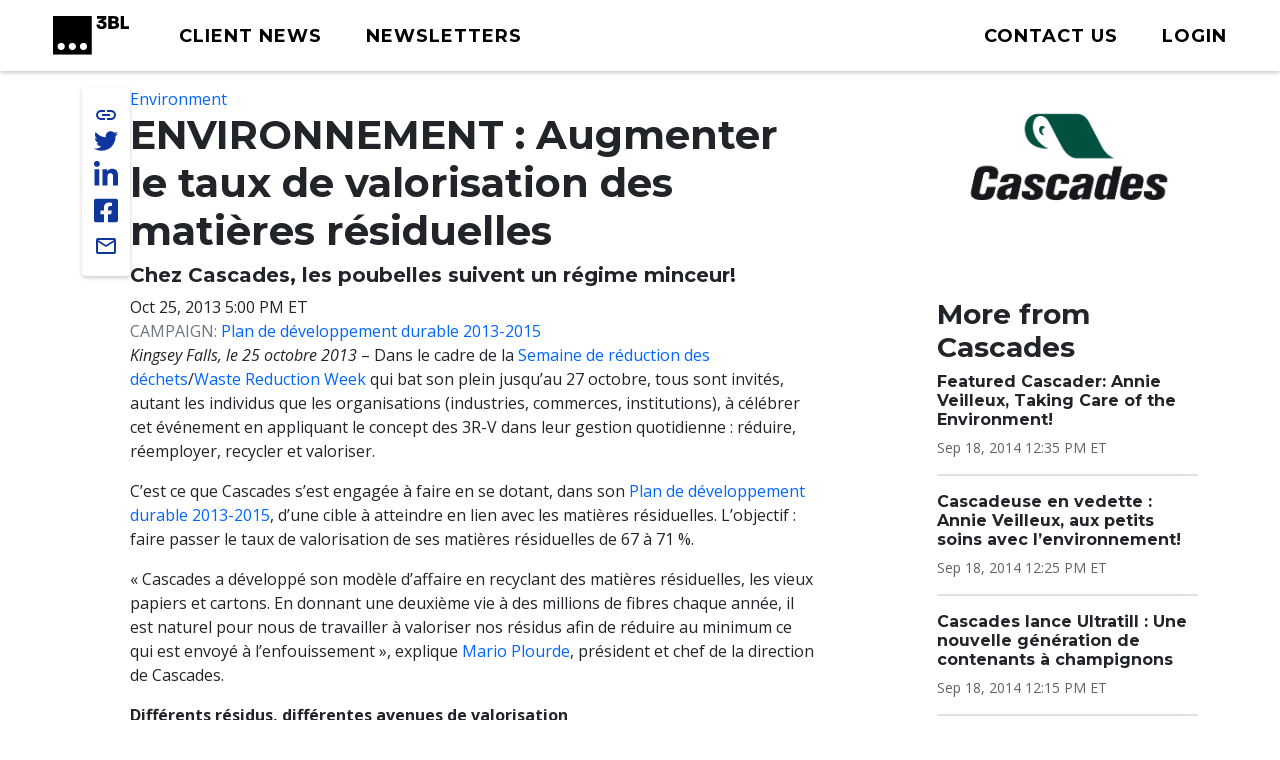

--- FILE ---
content_type: text/html; charset=UTF-8
request_url: https://www.3blmedia.com/news/environnement-augmenter-le-taux-de-valorisation-des-matieres-residuelles
body_size: 9661
content:

<!DOCTYPE html>
<html lang="en" dir="ltr" prefix="og: https://ogp.me/ns#">
  <head>
    <meta charset="utf-8" />
<meta name="keywords" content="Environment," />
<link rel="canonical" href="https://www.3blmedia.com/news/environnement-augmenter-le-taux-de-valorisation-des-matieres-residuelles" />
<meta property="og:url" content="https://www.3blmedia.com/news/environnement-augmenter-le-taux-de-valorisation-des-matieres-residuelles" />
<meta property="og:title" content="ENVIRONNEMENT : Augmenter le taux de valorisation des matières résiduelles" />
<meta name="twitter:card" content="summary_large_image" />
<meta name="twitter:title" content="ENVIRONNEMENT : Augmenter le taux de valorisation des matières résiduelles" />
<meta name="twitter:site" content="@3BLMedia" />
<meta name="twitter:url" content="https://www.3blmedia.com/news/environnement-augmenter-le-taux-de-valorisation-des-matieres-residuelles" />
<meta name="MobileOptimized" content="width" />
<meta name="HandheldFriendly" content="true" />
<meta name="viewport" content="width=device-width, initial-scale=1.0" />
<script type="application/ld+json">{
    "@context": "https://schema.org",
    "@graph": [
        {
            "@type": "NewsArticle",
            "@id": "41004",
            "headline": "ENVIRONNEMENT : Augmenter le taux de valorisation des matières résiduelles",
            "name": "ENVIRONNEMENT : Augmenter le taux de valorisation des matières résiduelles",
            "about": [
                "Environment"
            ],
            "datePublished": "2013-10-25T17:00:00-04:00",
            "dateModified": "2013-10-25T16:35:01-04:00",
            "author": {
                "@type": "Person",
                "name": "cascades",
                "url": "https://www.3blmedia.com/MyAccount/49120"
            },
            "publisher": {
                "@type": "Organization",
                "@id": "39900"
            }
        }
    ]
}</script>
<link rel="icon" href="/themes/custom/wingsuit/favicon.ico" type="image/vnd.microsoft.icon" />
<link rel="alternate" hreflang="en" href="https://www.3blmedia.com/news/environnement-augmenter-le-taux-de-valorisation-des-matieres-residuelles" />

    <title>ENVIRONNEMENT : Augmenter le taux de valorisation des matières résiduelles</title>
    <link rel="stylesheet" media="all" href="/sites/default/files/css/css_VuVhXOh3YSxEWYvpz9NF9tW6PEwJPl2xuOqUfT-5Yzk.css?delta=0&amp;language=en&amp;theme=wingsuit&amp;include=[base64]" />
<link rel="stylesheet" media="all" href="/themes/custom/wingsuit/apps/drupal/css/_drupal-styles.css?t8rkcm" />
<link rel="stylesheet" media="all" href="/sites/default/files/css/css_u7i58kZ6R64SaO4hPrg_H4IzeEeG2GZzR_wQLEXC-Mw.css?delta=2&amp;language=en&amp;theme=wingsuit&amp;include=[base64]" />

    

   
          <!-- Start cookieyes banner --> 
      <script id="cookieyes" type="text/javascript" src="https://cdn-cookieyes.com/client_data/4bc92acabd9b2a0b65bf986a/script.js"></script> 
      <!-- End cookieyes banner -->
    

     <!-- Google Tag Manager -->
    <script>(function(w,d,s,l,i){w[l]=w[l]||[];w[l].push({'gtm.start':
          new Date().getTime(),event:'gtm.js'});var f=d.getElementsByTagName(s)[0],
          j=d.createElement(s),dl=l!='dataLayer'?'&l='+l:'';j.async=true;j.src=
          'https://www.googletagmanager.com/gtm.js?id='+i+dl;f.parentNode.insertBefore(j,f);
      })(window,document,'script','dataLayer','GTM-WNLRNWQ');</script>
    <!-- End Google Tag Manager -->
  </head>
  <body class="client-user"
    x-data="{ isScrollDown: false, menuIsOpen: false }" x-on:drupalViewportOffsetChange.window="console.log('XX')" x-on:scroll.window="isScrollDown = (window.pageYOffset > 5) ? true : false; "
  >
   <!-- Google Tag Manager (noscript) -->
      <noscript><iframe src="https://www.googletagmanager.com/ns.html?id=GTM-WNLRNWQ" height="0" width="0" style="display:none;visibility:hidden"></iframe></noscript>
    <!-- End Google Tag Manager (noscript) -->
        <a href="#main-content" class="p-1 d-flex text-center justify-content-center visually-hidden focusable">
      Skip to main content
    </a>
     <div class="content-container">
        <div class="main-content-wrapper ">
            <div class="dialog-off-canvas-main-canvas" data-off-canvas-main-canvas>
    

<div class="bootstrap-twitter" >
          
<header id="site-header" class="x-md-5 px-2 bg-white mb-5">
  <div class="px-xl-4 px-2 d-flex align-items-center justify-content-between text-decoration-none">

    
          <div class="navbar-brands">
        
<a class="navbar-brand" href="/">
  <img src="/themes/custom/threebl/build/assets/images/3bl_full_midnight_logo.svg" alt="3BL Logo" style="width: 100%; max-width: 100px">
</a>
      </div>
    
    <div class="me-xl-4">
          <nav role="navigation" aria-labelledby="block-newhomepageprimarymenu-2-menu" id="block-newhomepageprimarymenu-2">
            
  <h2 class="visually-hidden" id="block-newhomepageprimarymenu-2-menu">New Homepage Primary Menu</h2>
  

        


  
<nav class="menu menu-primary" role="navigation" aria-label="primary navigation">
			<ul class="menu-items">
													<li class="menu-item">
              <a href="/news/all" class="menu-link">
                                <span class="text">Client News</span>
              </a>
						</li>
									</li>
													<li class="menu-item">
              <a href="/newsletters/signup" class="menu-link">
                                <span class="text">Newsletters</span>
              </a>
						</li>
									</li>
					</ul>
	</nav>

	<div id="mobile-navigation">
  <button id="toggle-nav" aria-label="toggle nav button">
  </button>
  <nav class="menu menu-mobile" role="navigation" aria-label="mobile navigation">
          <ul class="menu-items">
                                <li class="menu-item">
                <a href="/news/all" class="menu-link">
                                    Client News
                </a>
              </li>
                      </li>
                                <li class="menu-item">
                <a href="/newsletters/signup" class="menu-link">
                                    Newsletters
                </a>
              </li>
                      </li>
                                <li class="menu-item">
                <a href="/user/login" class="menu-link">
                                      



  
<span  class="material-icons none text-black text-lg">
person
</span>
                                    Login
                </a>
              </li>
                      </li>
              </ul>
        <ul class="list-inline d-flex justify-content-center align-items-center socialList text-center">
        <li>
          <a title="link to 3 B L Media's Twitter" href="https://twitter.com/3blnews" target="_blank" rel="noreferrer noopener">
            <svg xmlns="http://www.w3.org/2000/svg" viewBox="0 0 512 512"><!--! Font Awesome Pro 6.1.1 by @fontawesome - https://fontawesome.com License - https://fontawesome.com/license (Commercial License) Copyright 2022 Fonticons, Inc. --><path d="M459.37 151.716c.325 4.548.325 9.097.325 13.645 0 138.72-105.583 298.558-298.558 298.558-59.452 0-114.68-17.219-161.137-47.106 8.447.974 16.568 1.299 25.34 1.299 49.055 0 94.213-16.568 130.274-44.832-46.132-.975-84.792-31.188-98.112-72.772 6.498.974 12.995 1.624 19.818 1.624 9.421 0 18.843-1.3 27.614-3.573-48.081-9.747-84.143-51.98-84.143-102.985v-1.299c13.969 7.797 30.214 12.67 47.431 13.319-28.264-18.843-46.781-51.005-46.781-87.391 0-19.492 5.197-37.36 14.294-52.954 51.655 63.675 129.3 105.258 216.365 109.807-1.624-7.797-2.599-15.918-2.599-24.04 0-57.828 46.782-104.934 104.934-104.934 30.213 0 57.502 12.67 76.67 33.137 23.715-4.548 46.456-13.32 66.599-25.34-7.798 24.366-24.366 44.833-46.132 57.827 21.117-2.273 41.584-8.122 60.426-16.243-14.292 20.791-32.161 39.308-52.628 54.253z"/></svg>
          </a>
        </li>
        <li >
          <a title="link to 3 B L Media's Linkedin" href="https://www.linkedin.com/company/3bl-official/" target="_blank" rel="noreferrer noopener">
            <svg xmlns="http://www.w3.org/2000/svg" viewBox="0 0 448 512"><!--! Font Awesome Pro 6.1.1 by @fontawesome - https://fontawesome.com License - https://fontawesome.com/license (Commercial License) Copyright 2022 Fonticons, Inc. --><path d="M100.28 448H7.4V148.9h92.88zM53.79 108.1C24.09 108.1 0 83.5 0 53.8a53.79 53.79 0 0 1 107.58 0c0 29.7-24.1 54.3-53.79 54.3zM447.9 448h-92.68V302.4c0-34.7-.7-79.2-48.29-79.2-48.29 0-55.69 37.7-55.69 76.7V448h-92.78V148.9h89.08v40.8h1.3c12.4-23.5 42.69-48.3 87.88-48.3 94 0 111.28 61.9 111.28 142.3V448z"/></svg>
          </a>
        </li>
        <li >
          <a title="link to 3 B L Media's Facebook" href="https://www.facebook.com/3BLofficial/" target="_blank" rel="noreferrer noopener">
              <svg xmlns="http://www.w3.org/2000/svg" viewBox="0 0 448 512"><!--! Font Awesome Pro 6.1.1 by @fontawesome - https://fontawesome.com License - https://fontawesome.com/license (Commercial License) Copyright 2022 Fonticons, Inc. --><path d="M400 32H48A48 48 0 0 0 0 80v352a48 48 0 0 0 48 48h137.25V327.69h-63V256h63v-54.64c0-62.15 37-96.48 93.67-96.48 27.14 0 55.52 4.84 55.52 4.84v61h-31.27c-30.81 0-40.42 19.12-40.42 38.73V256h68.78l-11 71.69h-57.78V480H400a48 48 0 0 0 48-48V80a48 48 0 0 0-48-48z"/></svg>
          </a>
        </li>
      </ul>
      <ul class="list-inline mb-0 copyRightsList d-block">
        <li class="list-inline-item">
          <a href="/sites/default/files/pdf/3BL_Media_Privacy_Policy_10012021.pdf">Privacy policy</a>
        </li>
        <li class="list-inline-item">
          <a href="/sites/default/files/pdf/3BL_Media_terms_of_use.pdf">Terms of Use</a>
        </li>
        <li class="list-inline-item">
          &copy; 3BL MEDIA, Inc.
        </li>
      </ul>
  </nav>

</div>

  </nav>


    </div>

        
    
    <div id="user-menu" class="text-end">
      
  
<nav class="menu menu-primary" role="navigation" aria-label="action items navigation">
			<ul class="menu-items">
													<li class="menu-item">
              <a href="https://3bl.com/contact/" class="menu-link">
                                   



  
<span  class="material-icons none text-black text-lg">
contact
</span>
                                <span class="text">Contact us</span>
              </a>
						</li>
									</li>
													<li class="menu-item">
              <a href="https://www.3blmedia.com/user/login" class="menu-link">
                                   



  
<span  class="material-icons none text-black text-lg">
person
</span>
                                <span class="text">Login</span>
              </a>
						</li>
									</li>
					</ul>
	</nav>
    </div>

    

  </div>
</header>

  <div id="site-header-adjuster"></div>
                  <main class="main-content">
              	    <div data-drupal-messages-fallback class="hidden"></div>




  <div  class="mt-3">
              <div class="container-lg">
        <div class="row p-0 my-3">
          <div  class="layout__region layout__region--main col-12 col-lg-8 col-md-9">
                            

<!-- @organisms/fmr-main-content/fmr-main-content.twig -->

<div class="fmr-container">
  <div class="fmr-share-track">
    





	<ul class="share-links">
					<li >
            <button title="link to 3 B L Media's Twitter" target="_blank" rel="noreferrer noopener" class="action-group copy-url">
              <span class="icon material-icons-outlined">link</span>
              <span class="text">Copy Url</span>
            </button>
          </li>
          <li >
            <a title="link to 3 B L Media's Twitter" href="https://twitter.com/intent/tweet?text=ENVIRONNEMENT : Augmenter le taux de valorisation des matières résiduelles https://www.3blmedia.com/news/environnement-augmenter-le-taux-de-valorisation-des-matieres-residuelles&via=3blnews" data-via="twitterdev" target="_blank" rel="noreferrer noopener" class="action-group">
              <svg class="icon" xmlns="http://www.w3.org/2000/svg" viewBox="0 0 512 512"><!--! Font Awesome Pro 6.1.1 by @fontawesome - https://fontawesome.com License - https://fontawesome.com/license (Commercial License) Copyright 2022 Fonticons, Inc. --><path d="M459.37 151.716c.325 4.548.325 9.097.325 13.645 0 138.72-105.583 298.558-298.558 298.558-59.452 0-114.68-17.219-161.137-47.106 8.447.974 16.568 1.299 25.34 1.299 49.055 0 94.213-16.568 130.274-44.832-46.132-.975-84.792-31.188-98.112-72.772 6.498.974 12.995 1.624 19.818 1.624 9.421 0 18.843-1.3 27.614-3.573-48.081-9.747-84.143-51.98-84.143-102.985v-1.299c13.969 7.797 30.214 12.67 47.431 13.319-28.264-18.843-46.781-51.005-46.781-87.391 0-19.492 5.197-37.36 14.294-52.954 51.655 63.675 129.3 105.258 216.365 109.807-1.624-7.797-2.599-15.918-2.599-24.04 0-57.828 46.782-104.934 104.934-104.934 30.213 0 57.502 12.67 76.67 33.137 23.715-4.548 46.456-13.32 66.599-25.34-7.798 24.366-24.366 44.833-46.132 57.827 21.117-2.273 41.584-8.122 60.426-16.243-14.292 20.791-32.161 39.308-52.628 54.253z"/></svg>
              <span class="text">Share on twitter</span>
            </a>
          </li>
					<li >
						<a title="link to 3 B L Media's Linkedin" href="https://www.linkedin.com/shareArticle?mini=true&url=https://www.3blmedia.com/news/environnement-augmenter-le-taux-de-valorisation-des-matieres-residuelles" target="_blank" rel="noreferrer noopener" class="action-group">
							<svg  class="icon" xmlns="http://www.w3.org/2000/svg" viewBox="0 0 448 512"><!--! Font Awesome Pro 6.1.1 by @fontawesome - https://fontawesome.com License - https://fontawesome.com/license (Commercial License) Copyright 2022 Fonticons, Inc. --><path d="M100.28 448H7.4V148.9h92.88zM53.79 108.1C24.09 108.1 0 83.5 0 53.8a53.79 53.79 0 0 1 107.58 0c0 29.7-24.1 54.3-53.79 54.3zM447.9 448h-92.68V302.4c0-34.7-.7-79.2-48.29-79.2-48.29 0-55.69 37.7-55.69 76.7V448h-92.78V148.9h89.08v40.8h1.3c12.4-23.5 42.69-48.3 87.88-48.3 94 0 111.28 61.9 111.28 142.3V448z"/></svg>
              <span class="text">Share on linkedin</span>
            </a>
					</li>
					<li >
						<a title="link to 3 B L Media's Facebook" href="https://www.facebook.com/sharer/sharer.php?u=https://www.3blmedia.com/news/environnement-augmenter-le-taux-de-valorisation-des-matieres-residuelles" target="_blank" rel="noreferrer noopener" class="action-group">
               <svg  class="icon" xmlns="http://www.w3.org/2000/svg" viewBox="0 0 448 512"><!--! Font Awesome Pro 6.1.1 by @fontawesome - https://fontawesome.com License - https://fontawesome.com/license (Commercial License) Copyright 2022 Fonticons, Inc. --><path d="M400 32H48A48 48 0 0 0 0 80v352a48 48 0 0 0 48 48h137.25V327.69h-63V256h63v-54.64c0-62.15 37-96.48 93.67-96.48 27.14 0 55.52 4.84 55.52 4.84v61h-31.27c-30.81 0-40.42 19.12-40.42 38.73V256h68.78l-11 71.69h-57.78V480H400a48 48 0 0 0 48-48V80a48 48 0 0 0-48-48z"/></svg>
               <span class="text">Share on facebook</span>
            </a>
					</li>
          <li >
            <a title="Share via email" href="mailto:?subject=ENVIRONNEMENT%20%3A%20Augmenter%20le%20taux%20de%20valorisation%20des%20mati%C3%A8res%20r%C3%A9siduelles&amp;body=ESG%20News%20from%20Cascades https://www.3blmedia.com/news/environnement-augmenter-le-taux-de-valorisation-des-matieres-residuelles" target="_blank" rel="noreferrer noopener" class="action-group">
              <span class="icon material-icons-outlined">email</span>
              <span class="text">Share via email</span>
            </a>
          </li>
</ul>
  </div>
  <div class="fmr-main-content">
      
<div class="label-value">
    <span class="value"><a href="/CSR-News/environment-0" hreflang="en">Environment</a></span>
</div>
      


		<div class="font-serif headline headline--default left">
		<h1>

			  

                    ENVIRONNEMENT : Augmenter le taux de valorisation des matières résiduelles
            

		</h1>
				</div>

    


		<div class="font-serif headline headline--default left">
		<h5>

			Chez Cascades, les poubelles suivent un régime minceur!
		</h5>
				</div>
      
<div class="label-value">
    <span class="value">Oct 25, 2013 5:00 PM ET
</span>
</div>
      
<div class="label-value">
      <span class="text-muted text-uppercase">Campaign: </span>
    <span class="value"><a href="/news/campaign/plan-de-developpement-durable-2013-2015" hreflang="und">Plan de développement durable 2013-2015</a></span>
</div>
        
        <div class="body mb-2">
    <p><em>Kingsey Falls, le 25 octobre 2013</em> – Dans le cadre de la <a href="http://www.sqrd.org/" target="_blank">Semaine de réduction des déchets</a>/<a href="http://www.srdcanada.com/?language=fr_FR" target="_blank">Waste Reduction Week</a> qui bat son plein jusqu’au 27 octobre, tous sont invités, autant les individus que les organisations (industries, commerces, institutions), à célébrer cet événement en appliquant le concept des 3R-V dans leur gestion quotidienne&nbsp;: réduire, réemployer, recycler et valoriser.</p>
<p>C’est ce que Cascades s’est engagée à faire en se dotant, dans son <a href="http://www.cascades.com/fr/developpement-durable/apercu/" target="_blank">Plan de développement durable 2013-2015</a>, d’une cible à atteindre en lien avec les matières résiduelles. L’objectif&nbsp;: faire passer le taux de valorisation de ses matières résiduelles de 67 à 71 %. &nbsp;</p>
<p>« Cascades a développé son modèle d’affaire en recyclant des matières résiduelles, les vieux papiers et cartons. En donnant une deuxième vie à des millions de fibres chaque année, il est naturel pour nous de travailler à valoriser nos résidus afin de réduire au minimum ce qui est envoyé à l’enfouissement », explique <a href="http://www.cascades.com/fr/entreprise/a-propos-de-nous/equipe-de-direction/mario-plourde/" target="_blank">Mario Plourde</a>, président et chef de la direction de Cascades.</p>
<p><strong>Différents résidus, différentes avenues de valorisation</strong></p>
<p>Les résidus papetiers représentent 98 % des matières résiduelles générées chez Cascades et sont issus des différentes étapes de fabrication des papiers et cartons. Ces résidus sont divisés en trois grandes catégories&nbsp;: les rejets de tamisage, les boues mixtes et les boues de désencrage. Les rejets de tamisage se composent principalement des matières autres que les fibres contenues dans les ballots de papiers recyclés achetés par Cascades, par exemple du plastique, du verre ou du métal qui n’auraient pas été triés à la source. Les premières étapes de mise en pâte permettent de recueillir ces résidus qui sont le plus difficiles à valoriser. La génération d’énergie à partir de ces matières est la principale avenue étudiée compte tenu de leur valeur calorifique élevée intéressante pour produire de la vapeur et/ou de l’électricité.</p>
<p>Les boues mixtes et de désencrage, qui sont issues du traitement des eaux des usines de fabrication et du procédé de désencrage de la pâte issue de fibres recyclées, sont déjà en grande partie valorisées. Les premières le sont surtout comme fertilisant et amendement organique pour les producteurs agricoles. Les deuxièmes, quant à elles, constituent un excellent agent chaulant pour les terres agricoles acides. Ces deux résidus sont aussi valorisés en énergie pour la production de vapeur et d’électricité.</p>
<p><strong>Des projets porteurs de résultats</strong></p>
<p>De 2013 à 2015, la réalisation de projets prometteurs permettra à Cascades d’atteindre l’objectif qu’elle s’est fixé. Depuis 2013, les boues de désencrage de son usine de Memphis sont utilisées comme remplacement du sable requis pour effectuer le recouvrement journalier et le recouvrement final d’un lieu d’enfouissement. Ce projet permet d’utiliser environ 45&nbsp;000 tonnes de résidus annuellement en remplacement d’environ 100&nbsp;000 tonnes de sable par an.</p>
<p>Il est projeté en 2014 de valoriser les cendres de bois générées à l’usine de <a href="http://www.cascades.com/fr/entreprise/cascades-dans-le-monde/" target="_blank">Norampac−Trenton</a>. Ce projet est en cours et permettra de valoriser environ 7&nbsp;000 tonnes de cendres par année.</p>
<p>Le projet Trash Tower qui sera mis en place à l’usine de Niagara Falls en 2014, donnera lieu à une valorisation énergétique de 13&nbsp;500 tonnes de rejets de tamisage. Ces résidus seront en effet convertis en vapeur qui sera utilisée pour sécher le papier.</p>
<p>« Nous avons déjà réussi à atteindre un taux remarquable de valorisation de nos matières résiduelles. Année après année, nous travaillons afin d’en faire encore davantage. Nos équipes de travail sont dévoués à trouver de nouveaux débouchés et à faire de Cascades, une entreprise destinée à donner une deuxième vie à la matière », affirme <a href="http://www.cascades.com/fr/entreprise/a-propos-de-nous/equipe-de-direction/leon-marineau/" target="_blank">Léon Marineau</a>, vice-président du Service environnement de Cascades.</p>
<p>Tout au long de la durée d’application de son Plan de développement durable, Cascades visera des projets comme ceux nommés ci-dessus pour maintenir une gestion responsable de ses résidus. Consultez le <a href="http://www.cascades.com/fr/developpement-durable/apercu/" target="_blank">Plan de développement durable 2013-2015</a> et le <a href="http://www.cascades.com/fr/developpement-durable/apercu/" target="_blank">Bilan des résultats du Plan de développement durable 2010-2012</a> pour plus de détails.</p>
<p>– 30 –</p>
<p><em>Fondée en 1964, Cascades œuvre dans les domaines de la fabrication, de la transformation et de la commercialisation de produits d'emballage et de papiers tissu composés principalement de fibres recyclées. Cascades regroupe plus de 12 000 femmes et hommes travaillant dans plus d'une centaine d'unités d'exploitation situées en Amérique du Nord et en Europe. Sa philosophie de gestion, son expérience de près d’un demi-siècle dans le recyclage, ses efforts soutenus en recherche et développement sont autant de forces qui lui permettent de créer des produits novateurs pour ses clients. Les actions de Cascades se négocient à la Bourse de Toronto sous le symbole </em>CAS.</p>
<p>&nbsp;</p>
<p>Pour information&nbsp;:</p>
<p>Hugo D’Amours</p>
<p>Vice-président, communications et affaires publiques</p>
<p>Cascades inc.</p>
<p>819 363-5164</p>
<p>hugo_damours@cascades.com</p>
<p>&nbsp;</p>
<p>Site web : <u>www.cascades.com</u></p>
<p>Blogue Vert de Nature : blogue.cascades.com&nbsp;</p>
<p>Facebook : facebook.com/Cascades</p>
<p>Twitter : twitter.com/@CascadesDD | twitter.com/@CascadesSD | twitter.com/@CascadesInvest</p>
<p>YouTube : youtube.com/Cascades</p>
<p>&nbsp;</p>
    </div>
  </div>
</div>

  
                      </div>
                      <div  class="layout__region layout__region--sidebar col-12 col-md-3 offset-lg-1 mt-4 mt-md-0">
                                

                                
  <a href="/profiles/cascades" hreflang="und"><img loading="eager" src="/sites/default/files/Clients/Cascades_300dpi_1.jpg" width="1153" height="668" alt="Cascades logo" title="Cascades" />
</a>

      



            

    <div><div class="js-view-dom-id-ad9fa57f3fd7fe0bdbcae8fefce903488d5841efc139767ade238a8a7c40ec39">
  
  
  

  
  
  

  <div class="section-spacer">
	<h3>More from Cascades</h3>
	



<div class="my-3 divider divider4">
</div>





  
<div class="teaser teaser-headline">
  <h6  class="teaser-title">  

                    <span><a href="/news/featured-cascader-annie-veilleux-taking-care-environment" hreflang="en"> Featured Cascader: Annie Veilleux, Taking Care of the Environment!</a></span>
            
</h6>
  <p class="date small mt-1 mb-0">

                    <time datetime="2014-09-18T16:35:00Z">Sep 18, 2014 12:35 PM ET</time>

            
</p>
</div>





  
<div class="teaser teaser-headline">
  <h6  class="teaser-title">  

                    <span><a href="/news/cascadeuse-en-vedette-annie-veilleux-aux-petits-soins-avec-lenvironnement" hreflang="en"> Cascadeuse en vedette : Annie Veilleux, aux petits soins avec l’environnement!</a></span>
            
</h6>
  <p class="date small mt-1 mb-0">

                    <time datetime="2014-09-18T16:25:00Z">Sep 18, 2014 12:25 PM ET</time>

            
</p>
</div>





  
<div class="teaser teaser-headline">
  <h6  class="teaser-title">  

                    <span><a href="/news/cascades-lance-ultratill-une-nouvelle-generation-de-contenants-champignons" hreflang="en">Cascades lance Ultratill : Une nouvelle génération de contenants à champignons</a></span>
            
</h6>
  <p class="date small mt-1 mb-0">

                    <time datetime="2014-09-18T16:15:00Z">Sep 18, 2014 12:15 PM ET</time>

            
</p>
</div>





  
<div class="teaser teaser-headline">
  <h6  class="teaser-title">  

                    <span><a href="/news/cascades-launches-ultratill-new-generation-mushroom-containers" hreflang="en">Cascades Launches Ultratill: A New Generation of Mushroom Containers</a></span>
            
</h6>
  <p class="date small mt-1 mb-0">

                    <time datetime="2014-09-18T16:00:00Z">Sep 18, 2014 12:00 PM ET</time>

            
</p>
</div>





  
<div class="teaser teaser-headline">
  <h6  class="teaser-title">  

                    <span><a href="/news/cinq-conseils-pour-demystifier-le-recyclage" hreflang="en"> Cinq conseils pour démystifier le recyclage</a></span>
            
</h6>
  <p class="date small mt-1 mb-0">

                    <time datetime="2014-09-10T19:25:00Z">Sep 10, 2014 3:25 PM ET</time>

            
</p>
</div>





  
<div class="teaser teaser-headline">
  <h6  class="teaser-title">  

                    <span><a href="/news/five-tips-demystifying-recycling-bin" hreflang="en">Five Tips for Demystifying the Recycling Bin</a></span>
            
</h6>
  <p class="date small mt-1 mb-0">

                    <time datetime="2014-09-10T19:20:00Z">Sep 10, 2014 3:20 PM ET</time>

            
</p>
</div>





  
<div class="teaser teaser-headline">
  <h6  class="teaser-title">  

                    <span><a href="/news/winning-through-wellness" hreflang="en">Winning Through Wellness</a></span>
            
</h6>
  <p class="date small mt-1 mb-0">

                    <time datetime="2014-09-10T18:10:00Z">Sep 10, 2014 2:10 PM ET</time>

            
</p>
</div>





  
<div class="teaser teaser-headline">
  <h6  class="teaser-title">  

                    <span><a href="/news/nos-employes-se-livrent-une-saine-competition" hreflang="en"> Nos employés se livrent une saine compétition</a></span>
            
</h6>
  <p class="date small mt-1 mb-0">

                    <time datetime="2014-09-10T18:10:00Z">Sep 10, 2014 2:10 PM ET</time>

            
</p>
</div>
</div>

    

  
  

  
  
</div>
</div>

  
                          </div>
                  </div>
      </div>
          </div>




          </main>
                          

<footer id="site-footer">
  <div class="p-5 text-white">
		<div class="row gx-0 justify-content-between align-items-center">
      <div class="col-auto d-none d-sm-block">
        <a href="https://3bl.com" class="footerLogo"><img src="/themes/custom/threebl/build/assets/images/96_full_white.png" alt="" class="footerLogo" /></a>
      </div>
			<div class="col-10 col-sm-8 col-md-9 col-lg-7">
			<div class="row row-cols-1 row-cols-md-2 align-items-md-baseline align-items-lg-start">
					<div class="col footerAddress">
						

        

  <h5>

                    Get in touch
            
</h5>
  

                    <p>3BL Media, Inc.<br>P.O. Box 309<br>East Longmeadow, MA&nbsp;<br>01060</p>
            

  <nav role="navigation" aria-label="navigation for 

                    Get in touch
            
">
    <ul class="nav unstyled-list flex-column">
              <li >
          <a href="https://3bl.com/contact/" class="menu-link-footer">
            Contact Us
          </a>
        </li>
              <li >
          <a href="https://3bl.com/who-we-are/" class="menu-link-footer">
            About us
          </a>
        </li>
          </ul>
</nav>

					</div>
					<div class="col">
						

            

  <h5>

                    Solutions
            
</h5>
  
  <nav role="navigation" aria-label="navigation for 

                    Solutions
            
">
    <ul class="nav unstyled-list flex-column">
              <li >
          <a href="https://3bl.com/focus/" class="menu-link-footer">
            Products
          </a>
        </li>
              <li >
          <a href="https://contact.3blmedia.com/3bl-alerts-overview/" class="menu-link-footer">
            Alerts
          </a>
        </li>
              <li >
          <a href="https://contact.triplepundit.com/sponsored-series-overview/" class="menu-link-footer">
            Brand Studio
          </a>
        </li>
          </ul>
</nav>

					</div>
				</div>
			</div>
			<div class="col-auto social-links">
				<h5>Follow us on Social</h5>
				<ul class="list-unstyled d-flex">
					<li >
            <a title="link to 3 B L Media's Twitter" href="https://twitter.com/3blnews" target="_blank" rel="noreferrer noopener">
              <svg xmlns="http://www.w3.org/2000/svg" viewBox="0 0 512 512"><!--! Font Awesome Pro 6.1.1 by @fontawesome - https://fontawesome.com License - https://fontawesome.com/license (Commercial License) Copyright 2022 Fonticons, Inc. --><path d="M459.37 151.716c.325 4.548.325 9.097.325 13.645 0 138.72-105.583 298.558-298.558 298.558-59.452 0-114.68-17.219-161.137-47.106 8.447.974 16.568 1.299 25.34 1.299 49.055 0 94.213-16.568 130.274-44.832-46.132-.975-84.792-31.188-98.112-72.772 6.498.974 12.995 1.624 19.818 1.624 9.421 0 18.843-1.3 27.614-3.573-48.081-9.747-84.143-51.98-84.143-102.985v-1.299c13.969 7.797 30.214 12.67 47.431 13.319-28.264-18.843-46.781-51.005-46.781-87.391 0-19.492 5.197-37.36 14.294-52.954 51.655 63.675 129.3 105.258 216.365 109.807-1.624-7.797-2.599-15.918-2.599-24.04 0-57.828 46.782-104.934 104.934-104.934 30.213 0 57.502 12.67 76.67 33.137 23.715-4.548 46.456-13.32 66.599-25.34-7.798 24.366-24.366 44.833-46.132 57.827 21.117-2.273 41.584-8.122 60.426-16.243-14.292 20.791-32.161 39.308-52.628 54.253z"/></svg>
            </a>
          </li>
					<li >
						<a title="link to 3 B L Media's Linkedin" href="https://www.linkedin.com/company/3bl-official/" target="_blank" rel="noreferrer noopener">
							<svg xmlns="http://www.w3.org/2000/svg" viewBox="0 0 448 512"><!--! Font Awesome Pro 6.1.1 by @fontawesome - https://fontawesome.com License - https://fontawesome.com/license (Commercial License) Copyright 2022 Fonticons, Inc. --><path d="M100.28 448H7.4V148.9h92.88zM53.79 108.1C24.09 108.1 0 83.5 0 53.8a53.79 53.79 0 0 1 107.58 0c0 29.7-24.1 54.3-53.79 54.3zM447.9 448h-92.68V302.4c0-34.7-.7-79.2-48.29-79.2-48.29 0-55.69 37.7-55.69 76.7V448h-92.78V148.9h89.08v40.8h1.3c12.4-23.5 42.69-48.3 87.88-48.3 94 0 111.28 61.9 111.28 142.3V448z"/></svg>
						</a>
					</li>
					<li >
						<a title="link to 3 B L Media's Facebook" href="https://www.facebook.com/3BLofficial/" target="_blank" rel="noreferrer noopener">
               <svg xmlns="http://www.w3.org/2000/svg" viewBox="0 0 448 512"><!--! Font Awesome Pro 6.1.1 by @fontawesome - https://fontawesome.com License - https://fontawesome.com/license (Commercial License) Copyright 2022 Fonticons, Inc. --><path d="M400 32H48A48 48 0 0 0 0 80v352a48 48 0 0 0 48 48h137.25V327.69h-63V256h63v-54.64c0-62.15 37-96.48 93.67-96.48 27.14 0 55.52 4.84 55.52 4.84v61h-31.27c-30.81 0-40.42 19.12-40.42 38.73V256h68.78l-11 71.69h-57.78V480H400a48 48 0 0 0 48-48V80a48 48 0 0 0-48-48z"/></svg>
						</a>
					</li>
				</ul>
			  </div>
    </div>

    



<div class="my-3 divider divider2">
</div>
    <nav>
      <ul class="d-sm-flex gap-4 my-4">
        <li><a href="/sites/default/files/pdf/3BL_Media_Privacy_Policy_10012021.pdf" target="_blank">Privacy policy</a></li>
        <li><a href="/sites/default/files/pdf/3BL_Media_terms_of_use.pdf" target="_blank">Terms of use</a></li>
        <li>© 3BL MEDIA, Inc.</li>
      </ul>
    </nav>
</footer>



                </div>
</div>

  </div>

          <script>window.dataLayer = window.dataLayer || []; window.dataLayer.push({"drupalLanguage":"en","drupalCountry":"US","siteName":"3BL Media","entityCreated":"1382729664","entityLangcode":"en","entityStatus":"1","entityUid":"49120","entityUuid":"1517ab66-8bb6-447a-a840-b2ba03d84605","entityVid":"4931311","entityName":"cascades","entityType":"node","entityBundle":"fmr","entityId":"41004","entityTitle":"ENVIRONNEMENT : Augmenter le taux de valorisation des matières résiduelles","entityTaxonomy":{"verticals":{"103499":"CSR"},"fmr_categories":{"20005":"Environment"}},"userUid":0});</script>

        </div>
    </div>
    <script type="application/json" data-drupal-selector="drupal-settings-json">{"path":{"baseUrl":"\/","pathPrefix":"","currentPath":"node\/41004","currentPathIsAdmin":false,"isFront":false,"currentLanguage":"en"},"pluralDelimiter":"\u0003","suppressDeprecationErrors":true,"dataLayer":{"defaultLang":"en","languages":{"en":{"id":"en","name":"English","direction":"ltr","weight":0}}},"draft_count":null,"na_count":null,"scheduled_count":null,"user":{"uid":0,"permissionsHash":"04d606191c7ea1d83cd965f47f9cd3799c7b242e82d8285e8195a7fbf2841ea8"}}</script>
<script src="/sites/default/files/js/js_5HcKkoRZPrmrendRLH3Ri9b8zqTQLHCrWY-Aob6PjUc.js?scope=footer&amp;delta=0&amp;language=en&amp;theme=wingsuit&amp;include=eJxdj1EOAjEIBS-0sUcidBctsYUNpW709NZoqvWP92ZIYEPHjHeyECnhjdXq4smIYoZdrcOQ1Pih0kdwjHVpDDu6k0kN52JQkAXWLpD46UPgH0xbiXAjG-47TkYhaYO_wkRrQiPILNc6pJ9ucv3QfkOG_qS2731zvRwsl9rYw6pGT_fabyE"></script>

     <!-- begin olark code -->
    <script type="text/javascript" async> ;(function(o,l,a,r,k,y){if(o.olark)return; r="script";y=l.createElement(r);r=l.getElementsByTagName(r)[0]; y.async=1;y.src="//"+a;r.parentNode.insertBefore(y,r); y=o.olark=function(){k.s.push(arguments);k.t.push(+new Date)}; y.extend=function(i,j){y("extend",i,j)}; y.identify=function(i){y("identify",k.i=i)}; y.configure=function(i,j){y("configure",i,j);k.c[i]=j}; k=y._={s:[],t:[+new Date],c:{},l:a}; })(window,document,"static.olark.com/jsclient/loader.js");
    /* custom configuration goes here (www.olark.com/documentation) */
    olark.identify('1136-325-10-1630');</script>
    <!-- end olark code -->
  </body>
</html>


--- FILE ---
content_type: text/css
request_url: https://tags.srv.stackadapt.com/sa.css
body_size: -11
content:
:root {
    --sa-uid: '0-55e7c4d1-1fb0-52f5-6f8b-15712e5f41db';
}